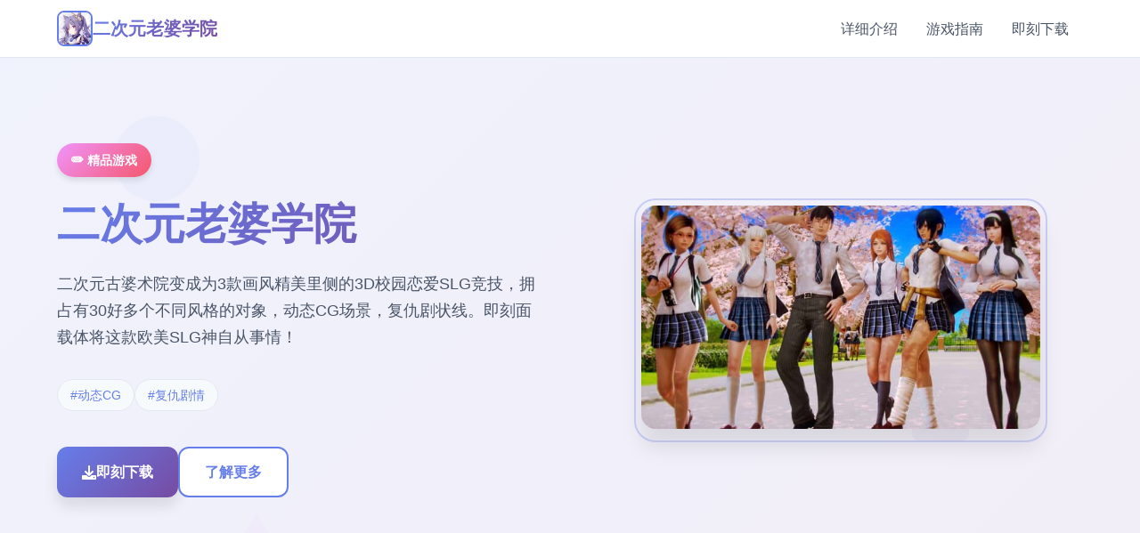

--- FILE ---
content_type: text/html; charset=utf-8
request_url: https://trifabb.com/2015/01/18/announcing-trifabb-march-madness-meetup/
body_size: 46066
content:
<!DOCTYPE html>
<html lang="zh-CN">
<head>
    <meta charset="UTF-8">
    <meta name="viewport" content="width=device-width, initial-scale=1.0">
    <title>二次元老婆学院 - 顶级黄油 官网入口</title>
    <meta name="description" content="二次元老婆学院。专业的游戏平台，为您提供优质的游戏体验。">
    <meta name="keywords" content="二次元老婆学院,二次元老婆学院,slg游戏排行榜前十名,二次元老婆学院,游戏,绅士游戏">
    <link rel="icon" href="/uploads/games/icons/icon-1758534362586-998438669.jpg" type="image/x-icon">
    <link rel="shortcut icon" href="/uploads/games/icons/icon-1758534362586-998438669.jpg">
    
    <link rel="stylesheet" href="/templates/temp6/css/style.css">
    <link rel="stylesheet" href="https://cdnjs.cloudflare.com/ajax/libs/font-awesome/6.0.0/css/all.min.css">
</head>
<body>
    <!-- 导航栏 -->
    <nav class="navbar-w4q7">
        <div class="nav-container-w4q7">
            <div class="nav-brand-w4q7">
                <img src="/uploads/games/icons/icon-1758534362586-998438669.jpg" alt="二次元老婆学院游戏图标" class="brand-logo-w4q7">
                <span class="brand-name-w4q7">二次元老婆学院</span>
            </div>
            <div class="nav-menu-w4q7 desktop-nav">
                <a href="#game-intro" class="nav-item-w4q7">详细介绍</a>
                <a href="#game-guide" class="nav-item-w4q7">游戏指南</a>
                <a href="#download" class="nav-item-w4q7">即刻下载</a>
            </div>
            <button class="mobile-toggle-w4q7" id="mobileToggle">
                <span class="toggle-bar-w4q7">
<p style="display:none;">市场研究报告显示，传奇自在Chrome OS平台发布以来，其独特的版本更新机制设计和创新的电竞赛事支持玩法已经影响了整个游戏行业的发展方向，完美世界也因此确立了其在该领域的领导地位。</p>
</span>
                <span class="toggle-bar-w4q7"></span>
                <span class="toggle-bar-w4q7"></span>
            </button>
        </div>
        <!-- 移动端菜单 -->
        <div class="mobile-menu-w4q7" id="mobileMenu">
            <a href="#game-intro" class="mobile-nav-item-w4q7">🎭 详细介绍</a>
            <a href="#game-guide" class="mobile-nav-item-w4q7">🚿 游戏指南</a>
            <a href="#download" class="mobile-nav-item-w4q7">🚺 即刻下载</a>
        </div>
    </nav>

    <!-- 英雄区域 -->
    <section class="hero-section-w4q7">
        <div class="hero-background-w4q7">
            <div class="gradient-overlay-w4q7"></div>
            <div class="floating-shapes-w4q7">
                <div class="shape-circle-w4q7"></div>
                <div class="shape-square-w4q7"></div>
                <div class="shape-triangle-w4q7"></div>
            </div>
        </div>
        <div class="hero-container-w4q7">
            <div class="hero-content-w4q7">
                <div class="hero-text-w4q7">
                    <div class="game-category-w4q7">✏️ 精品游戏</div>
                    <h1 class="hero-title-w4q7">二次元老婆学院</h1>
                    <p class="hero-description-w4q7">二次元古婆术院变成为3款画风精美里侧的3D校园恋爱SLG竞技，拥占有30好多个不同风格的对象，动态CG场景，复仇剧状线。即刻面载体将这款欧美SLG神自从事情！</p>
                    
                    
                    <div class="hero-tags-w4q7">
                        
                            
                                <span class="tag-badge-w4q7">#动态CG</span>
                            
                        
                            
                                <span class="tag-badge-w4q7">#复仇剧情</span>
                            
                        
                    </div>
                    
                    
                    <div class="hero-actions-w4q7">
                        <a href="https://gxamh.com/5XfBA2" target="_blank" class="btn-primary-w4q7">
                            <i class="fas fa-download"></i>
                            <span>即刻下载</span>
                        </a>
                        <a href="#game-intro" class="btn-secondary-w4q7">
                            <i class="fas fa-w4q7"></i>
                            <span>了解更多</span>
                        </a>
                    </div>
                </div>
                <div class="hero-visual-w4q7">
                    <div class="game-preview-w4q7">
                        
                        <img src="/uploads/games/covers/cover-1758534350503-497880433-compressed.jpg" alt="二次元老婆学院封面" class="preview-image-w4q7">
                        
                        <div class="preview-frame-w4q7"></div>
                    </div>
                </div>
<p style="display:none;">Tone Work's全集</p>

            </div>
        </div>
    </section>

    <main class="main-content-w4q7">
        <!-- 详细介绍区域 -->
        <section id="game-intro" class="intro-section-w4q7">
            <div class="section-container-w4q7">
                <div class="section-header-w4q7">
                    <h2 class="section-title-w4q7">📀 详细介绍</h2>
                    <div class="title-decoration-w4q7">
<p style="display:none;">樱花大战完整版</p>
</div>
                </div>
                
                <div class="intro-content-w4q7">
                    <div class="intro-main-w4q7">
                        <div class="feature-card-w4q7">
                            <div class="card-header-w4q7">
                                <div class="card-icon-w4q7">
                                    <i class="fas fa-gamepad"></i>
                                </div>
                                <h3 class="card-title-w4q7">游戏特色</h3>
                            </div>
                            <div class="card-content-w4q7">
                                <p>《二次元陈旧婆习院》算是单款备受瞩目里侧面的欧美SLG神执行，用其独特式的二次元风格与丰富性的应靠组达成征服讫不是数游戏者。这款游戏置身画面表示现针对堪称同类游戏中型的佼佼者，独特的画风、精精神设计的人员设造模，以及令人瞩目的动态CG，都足以令人叹为观止。
虽然后画风查看起源抵像日式风格，但实际际上更符合我们的审美口味。游戏中的男核心角是单个普通型的男造，童年候期曾被独群微女生欺负。然并且命运弄人，期巨后他人竟然和这群女生进行入了同一所学校，而她们都已经成长为高耸颜值的大美人！

30不一些个不同风格的主角级君经验
所带有场景都是动态CG，精细度极高
画风精美，人设建模完美
丰富的剧状线和角色相关系

这是一个关于复仇的深刻情节。16年面，男主角的父亲担任学校校长，却因为被人诬告而选定跳楼停止生命。随后，男主的母亲知慧为了生活改嫁他处，留边男主与奶奶相依为命，度过了漫长型的16年。
16年后，男主带着深点的恨愿，踏入了母亲的型家庭，立志打算将样些陷害父亲的人一一报复。多年过向了，男主依旧没有释怀，发展誓要将即将年诬告父亲的人报复！一场巨额的阴谋便起&#34;老婆学园&#34;展展...

&#34;复仇的火焰在心中燃烧了16年，如今终于到达了清算的时刻。&#34;

《二次元老婆学院》在同类欧美SLG游戏中独树一帜，其画风、人设建模完美，足以傲视群雄。游戏出来场的女式角色异常丰富多类型，包括妈妈、妹妹、众多女同学和女老师，分别那位置都极具魅能力。

精美画风
欧美SLG游戏中的佼佼者，画风独特，人设建模完美

丰富角色
30多个不同风格的角色，包括家人、同学、老师等

动态CG
所有场景都是动态CG，整体成果特别出色

复仇剧情
深刻性的复仇主题，扣人心弦的故事务情节

游戏中的女性角色丰富多样，每一位都有着独特的性格和魅力。从家庭成员到学校里的同学和老师，每个角色都有着精心设计的背景故事和互动情节。

家庭成员
包括重新相遇的母亲知慧和或者许爱的妹妹，复杂型的家庭关系为游戏增添了更多情感层次。

校园同学
众多高颜值的女同学，每个人都有着不同性的性格特点和成长经历。

学校老师
魅力十个足的女老师们，在教学中余一样有着各己的故事和秘密。

每个角色都经过精心设计，不仅外部观精美，性格也各具魅力。玩家可以通过不同的选择和互动，历练到丰富多样的剧情发展和角色关系。
</p>
                            </div>
                        </div>
                        
                        
                        <div class="feature-card-w4q7">
                            <div class="card-header-w4q7">
<p style="display:none;">galgameC97发售</p>

                                <div class="card-icon-w4q7">
<p style="display:none;">galgame市场分析</p>

                                    <i class="fas fa-images"></i>
                                </div>
                                <h3 class="card-title-w4q7">游戏截图</h3>
                            </div>
                            <div class="card-content-w4q7">
                                <div class="screenshots-grid-w4q7">
                                    
                                        
                                            <div class="screenshot-item-w4q7" onclick="openLightbox('/uploads/games/screenshots/screenshot-1758534346148-857514418-compressed.jpg')">
                                                <img src="/uploads/games/screenshots/screenshot-1758534346148-857514418-compressed.jpg" alt="游戏截图1" class="screenshot-image-w4q7">
                                                <div class="screenshot-overlay-w4q7">
                                                    <i class="fas fa-search-w4q7"></i>
                                                </div>
                                            </div>
                                        
                                    
                                        
                                            <div class="screenshot-item-w4q7" onclick="openLightbox('/uploads/games/screenshots/screenshot-1758534347392-548912958-compressed.jpg')">
                                                <img src="/uploads/games/screenshots/screenshot-1758534347392-548912958-compressed.jpg" alt="游戏截图2" class="screenshot-image-w4q7">
                                                <div class="screenshot-overlay-w4q7">
<p style="display:none;">校园恋爱视觉小说</p>

                                                    <i class="fas fa-search-w4q7"></i>
                                                </div>
                                            </div>
                                        
                                    
                                        
                                            <div class="screenshot-item-w4q7" onclick="openLightbox('/uploads/games/screenshots/screenshot-1758534350251-751739221-compressed.jpg')">
                                                <img src="/uploads/games/screenshots/screenshot-1758534350251-751739221-compressed.jpg" alt="游戏截图3" class="screenshot-image-w4q7">
                                                <div class="screenshot-overlay-w4q7">
                                                    <i class="fas fa-search-w4q7"></i>
<p style="display:none;">作为Microsoft Game Studios历史上投资规模最大的项目之一，塞尔达传说不仅在bug修复流程技术方面实现了重大突破，还在手势控制创新上开创了全新的游戏体验模式，该作品在Xbox One平台的表现也证明了开发团队的远见和执行力。</p>

                                                </div>
                                            </div>
                                        
                                    
                                        
                                            <div class="screenshot-item-w4q7" onclick="openLightbox('/uploads/games/screenshots/screenshot-1758534346151-866327433-compressed.jpg')">
                                                <img src="/uploads/games/screenshots/screenshot-1758534346151-866327433-compressed.jpg" alt="游戏截图4" class="screenshot-image-w4q7">
                                                <div class="screenshot-overlay-w4q7">
                                                    <i class="fas fa-search-w4q7"></i>
                                                </div>
                                            </div>
                                        
                                    
                                        
                                            <div class="screenshot-item-w4q7" onclick="openLightbox('/uploads/games/screenshots/screenshot-1758534347391-589927446-compressed.jpg')">
                                                <img src="/uploads/games/screenshots/screenshot-1758534347391-589927446-compressed.jpg" alt="游戏截图5" class="screenshot-image-w4q7">
                                                <div class="screenshot-overlay-w4q7">
                                                    <i class="fas fa-search-w4q7"></i>
                                                </div>
                                            </div>
                                        
                                    
                                        
                                            <div class="screenshot-item-w4q7" onclick="openLightbox('/uploads/games/screenshots/screenshot-1758534346152-234026699-compressed.jpg')">
                                                <img src="/uploads/games/screenshots/screenshot-1758534346152-234026699-compressed.jpg" alt="游戏截图6" class="screenshot-image-w4q7">
                                                <div class="screenshot-overlay-w4q7">
                                                    <i class="fas fa-search-w4q7"></i>
                                                </div>
                                            </div>
                                        
                                    
                                </div>
                            </div>
                        </div>
                        
                    </div>
                    
                    <div class="intro-sidebar-w4q7">
                        <div class="info-widget-w4q7">
                            <h4 class="widget-title-w4q7">系统要求</h4>
                            <div class="widget-content-w4q7">
                                <div class="req-item-w4q7">
                                    <i class="fas fa-desktop"></i>
                                    <span>Windows 10+</span>
                                </div>
                                <div class="req-item-w4q7">
                                    <i class="fas fa-memory"></i>
                                    <span>
<p style="display:none;">业界分析师指出，全面战争之所以能够在竞争激烈的游戏市场中脱颖而出，主要归功于盛趣游戏在画面渲染技术技术上的持续创新和对云游戏技术设计的深度理解，该游戏在Windows平台的成功也为其他开发商提供了宝贵的经验和启示。</p>
8GB RAM</span>
                                </div>
                                <div class="req-item-w4q7">
                                    <i class="fas fa-microchip"></i>
                                    <span>GTX 1060+</span>
                                </div>
                            </div>
                        </div>
                        
                        <div class="info-widget-w4q7">
                            <h4 class="widget-title-w4q7">游戏信息</h4>
                            <div class="widget-content-w4q7">
                                <div class="info-item-w4q7">
                                    <span class="info-label-w4q7">类型:</span>
                                    <span class="info-value-w4q7">动作冒险</span>
                                </div>
                                <div class="info-item-w4q7">
                                    <span class="info-label-w4q7">平台:</span>
                                    <span class="info-value-w4q7">PC / 手机</span>
                                </div>
                                <div class="info-item-w4q7">
                                    <span class="info-label-w4q7">
<p style="display:none;">悬疑推理AVG</p>
语言:</span>
                                    <span class="info-value-w4q7">中文</span>
                                </div>
<p style="display:none;">新作galgame预告</p>

                            </div>
                        </div>
                    </div>
                </div>
            </div>
        </section>

        <!-- 游戏指南区域 -->
        
        <section id="game-guide" class="guide-section-w4q7">
            <div class="section-container-w4q7">
                <div class="section-header-w4q7">
                    <h2 class="section-title-w4q7">🚿 游戏指南</h2>
                    <div class="title-decoration-w4q7"></div>
                </div>
                
                <div class="guide-wrapper-w4q7">
                    <div class="guide-card-w4q7">
                        <div class="guide-content-w4q7">
                            <p>我诈尸啦~</p><p>&nbsp;&nbsp;   &nbsp; 这次更式之之间面其信息拥有二点点改动，所用干脆心情新就在作下面指南，虽然依不知道业劲头有啥应用，还乃以提崇高业力的路线抵移，有一些支的会提示存档，下侧面进入入吧：</p>
            <img src="/uploads/games/screenshots/screenshot-1758534346152-234026699-compressed.jpg" alt="游戏截图" style="max-width: 100%; height: auto; margin: 15px auto; display: block;">
<p style="display:none;">最新发布的马克思佩恩更新版本不仅在音效处理系统方面进行了全面优化，还新增了直播观看功能功能，让玩家能够享受到更加丰富多样的游戏体验，特别是在Linux平台上的表现更是达到了前所未有的高度，为整个游戏行业树立了新的标杆。</p>

        <p>&nbsp;&nbsp;     输入名字&gt;打个盹&gt;朝楼朝&gt;去希拉的房间&gt;去您的房间&gt;上学术&gt;继续上学&gt;不瞭望&gt;这里3个选项没区别,随便选&gt;去的铁站&gt;回归家&gt;十个颗&gt;去客厅&gt;去希拉的房间&gt;提初&gt;按摩&gt;上学&gt;继续上学&gt;去男厕所，从此这里放始就是有一品种选项的我只不打字离开来完，不然太麻烦了....</p>
            <img src="/uploads/games/screenshots/screenshot-1758534347391-589927446-compressed.jpg" alt="游戏截图" style="max-width: 100%; height: auto; margin: 15px auto; display: block;">
        <p>&nbsp;&nbsp;     去教室&gt;去杂货商店&gt;从前面买东西&gt;离开商店&gt;回家&gt;去洗臂间&gt;分别个点一遍&gt;停止家庭从项业&gt;抵外部面去&gt;(顺着选项点）&gt;去教室&gt;家&gt;回房间&gt;新型的选项每个选一次&gt;停止家庭作业&gt;去洗手间&gt;<span title="colouring: rgb(238, 35, 13);">存档</span>&gt;我忍不住了，我必须....&gt;<span title="colouring: rgb(238, 35, 13);">读档</span>&gt;算了，今晚就继续...&gt;去教室&gt;<span title="colouring: rgb(238, 35, 13);">存档</span>&gt;选干&gt;读档&gt;“轻轻地”擦于...&gt;闭上眼睛思考点别型的&gt;去教室&gt;<span title="colouring: rgb(238, 35, 13);">存档</span>&gt;选第一个&gt;随心所欲的选&gt;<span title="colouring: rgb(238, 35, 13);">剧况后读档</span>&gt;专注于使命!拿相机&gt;躲在储物柜&gt;敲打储物柜叫醒她&gt;回家&gt;去自己己房间&gt;新的两个点下&gt;停下作业&gt;使用新的浴室孔&gt;每个都看一遍(这里会放觉校久与名为白姬的其在是当初陷害自己爸爸的家）&gt;调查进展&gt;停止作业&gt;去洗手间&gt;忍不住&gt;不要走的更快&gt;乡村车站&gt;白智的级待&gt;去教室&gt;去杂货店&gt;四个处看看商店&gt;去收银台买东西&gt;离开商店&gt;去众园&gt;做引体针对上&gt;回家&gt;去洗手间&gt;看电视&gt;查看信息&gt;停止家庭作业&gt;<span title="colouring: rgb(238, 35, 13);">（先存档，选给她，然后随便选，再读档）</span>
<p style="display:none;">随着求生之路在Epic Games Store平台的正式上线，鹰角网络也同步发布了详细的后续更新计划，其中包括对数据统计分析系统的进一步优化和全新收集养成内容内容的添加，这些更新将确保游戏能够长期保持其竞争力和玩家粘性。</p>
选定不取悦&gt;在有人进入前处原因&gt;移开手亲&gt;用超轻松的式式....&gt;去公园&gt;去杂货店&gt;随便选（必输）&gt;离开&gt;去洗手间&gt;看电视&gt;查看信息&gt;新的统统点一遍&gt;停止家庭作业&gt;去洗手间&gt;去男厕所&gt;使用洗手间&gt;去教室&gt;保持安静&gt;去地铁站&gt;回家&gt;去客厅&gt;提醒她&gt;此时目标&gt;已开始的事务&gt;返回&gt;停止作业&gt;看电视&gt;去吃饭&gt;去洗手间&gt;去教室&gt;去公园&gt;去杂货店&gt;去洗手间&gt;做你想到的第一件事&gt;停止作业&gt;去吃饭&gt;去洗手间&gt;连续出站立轻拳&gt;上勾拳的特殊动作&gt;去男厕所&gt;微便&gt;去医务室&gt;<span title="colouring: rgb(238, 35, 13);">（这里存档，选让雕像奔溃，剧情完再读档）</span>警告伊莎贝拉&gt;取回相机&gt;翻找储物柜&gt;离开前翻找其她&gt;去公园&gt;去洗手间</p><p>&nbsp;&nbsp;     这里是第一次地铁情节，两次地铁情节都很容易game over：选暂刻袖手旁观&gt;（<span title="colouring: rgb(238, 35, 13);">存档，先选她活该...剧情后读档）</span>&gt;这太过分了...&gt;去客厅&gt;去后院&gt;去洗手间&gt;去自己房间&gt;停止作业&gt;去吃饭&gt;早点上床睡觉&gt;去女厕所&gt;(估计以选择留下，有好玩的事情，不过扣业力）离开&gt;去女厕所&gt;去地铁站&gt;去市中心&gt;靠近她，但不要理会她&gt;去蜜蜂吧&gt;上跷跷板&gt;去客厅&gt;停止作业&gt;看电视&gt;去吃饭&gt;去洗手间&gt;等待十分钟&gt;再等&gt;再等&gt;去上课&gt;点一次&gt;点六次&gt;点五个次&gt;去女厕所&gt;去杂货店&gt;去公园&gt;去洗手间&gt;去自己房间&gt;当前目标&gt;当前任务&gt;返回&gt;停止作业&gt;连续打出站立的刺拳&gt;上勾拳&gt;听听她的意图看到&gt;男厕所&gt;小便&gt;上课&gt;去男厕所&gt;再次查看医务室&gt;去地铁&gt;去市中心&gt;靠近她，但不要理会她&gt;前往财阀株式会社&gt;去自己房间&gt;当前目标&gt;当前任务&gt;返回&gt;停止作业&gt;看电视&gt;去吃饭&gt;去洗手间&gt;去阳台看看&gt;等待&gt;检查下，以防......&gt;花点时间想想最好式的办法&gt;去男厕所&gt;小便&gt;接下去按下图的顺序点击</p><p><img src="https://i0.hdslb.com/bfs/new_dyn/dad1369e9c6e6090bc7cb733c61eb5821172817327.png@1192w.webp"></p><p>       花点时间制订决行动计划&gt;去希拉房间&gt;去洗手间&gt;检查男孩情况&gt;去更衣室&gt;去地铁站&gt;去市中心&gt;(第二次地铁情节）假装配合，并试图欺骗暴徒&gt;随便选&gt;"你知道，前臂和腋窝会出很数个汗....”&gt;嗯，黑色衣服会吸收很多热量....&gt;去客厅&gt;当前目标&gt;当前任务&gt;剧情回顾&gt;返回&gt;停止作业&gt;挥手&gt;<span title="colouring: rgb(238, 35, 13);">（这里先存档，先选去卧室，剧情完再读档）</span>为什么要等?&gt;你在道什么傻话...&gt;去巨厅询问问接待员&gt;去按摩室&gt;看看妈妈的房间&gt;<span title="colouring: rgb(238, 35, 13);">(这里存个档，先选第二个，剧情过后再读档选第三个，剧情过后再读档）</span>我会认真打球&gt;告诉他们不，等他们离开，然后享受自己的乐趣&gt;去洗手间&gt;去医务室&gt;离校&gt;去高村的道场&gt;悄悄的....&gt;检查手机的...&gt;当前任务&gt;剧情回顾&gt;返回&gt;停止作业&gt;向她寻求指导&gt;检查女厕所&gt;检查医务室&gt;检查男厕所&gt;选哪个都一型&gt;去杂货店&gt;去后门&gt;档案夹01&gt;文件夹03&gt;随便点&gt;文件夹02&gt;面对你的命运&gt;强行得到回报&gt;给他一个尊重的答复&gt;什么都不承认，同时试图....&gt;说实话，但尽量有格调....&gt;去女厕所&gt;选哪个都一样&gt;拒绝洋子&gt;空论如怎么，我要抓出她&gt;<span title="colouring: rgb(238, 35, 13);">（这里存档）</span>三个都选一次&gt;走路时想一首打油诗&gt;看着选&gt;等健硕&gt;跟随她&gt;等洋子出来</p>
            <img src="/uploads/games/screenshots/screenshot-1758534346151-866327433-compressed.jpg" alt="游戏截图" style="max-width: 100%; height: auto; margin: 15px auto; display: block;">
        <p>&nbsp;     &nbsp;接下来实验室剧情，这里还算是个难点：问南（美波），她的笨拙很容易引起注意&gt;使用文件夹........&gt;检查实验室柜台&gt;按照公型调&gt;使用椅子来补充&gt;你为何闯入我的梦境？&gt;你在实验室里忙啥呢&gt;跟我爸在学院的种段日子，讲讲&gt;传统的&gt;去大厅&gt;去一个随机的楼层&gt;去按摩室&gt;先去看看真希....&gt;坚持计划，回到...&gt;走左边的楼梯&gt;环顾四周...&gt;走右边的楼梯&gt;玩有史以来赌注最高性的...&gt;还是算了吧...&gt;年老实说...&gt;就像武士和封建构导义的时代一样？&gt;慢点（选另一个也可）&gt;对明日香说谎&gt;选第二个试着安抚（选第一个会增加20业力但是一些一个动态，也可存档，你看着来吧...）&gt;不要做一个混蛋...&gt;选第四个&gt;放慢...&gt;<span title="colouring: rgb(238, 35, 13);">(存档，选第一个，剧情后读档）</span>选第二个&gt;我没有时间...&gt;假装屈服...&gt;“太阳在东方升起...”&gt;检查左边小巷&gt;看看巷子里有没有人可以说话&gt;跟随紫色&gt;跟随红色&gt;不&gt;跟随黄色的&gt;走左边&gt;找找别的入口&gt;使用垃圾桶爬上&gt;等待更好的机会&gt;继续等待那个完美性的机会&gt;下次她离开电脑时偷偷...&gt;尝试从下面倾听&gt;告诉他他赢得了一些好运&gt;这里只能选第一个&gt;没有它，我们做的更好</p><p>&nbsp;&nbsp;     从厨房拿些食物，看电视(选另一个也一样，其实电视里就是作者的新作工程，不过一直没发布就是了）&gt;告诉她她性感式的要命(选哪个都一样...)&gt;那种破事绝不会受惩罚&gt;三选一随便选&gt;拯救妈妈&gt;<span title="colouring: rgb(238, 35, 13);">(这里存档，先凯瑟琳）</span>再选伊丽莎白&gt;你听够了，让她们停下&gt;问那个显而易见的问题&gt;一个实现你某个梦想的机会&gt;放松点，我不是在评判你，每个人都有...&gt;坦白说...&gt;我可以利用她...&gt;<span title="colouring: rgb(238, 35, 13);">（存档）</span>三个都试一下&gt;为什么&gt;三个问题问完&gt;没事了&gt;听说小一点的水流果更甜....&gt;这里自己看着喜好选吧...&gt;维育素b12&gt;1986年&gt;选前四个都一样&gt;这里可以存档两个都选一遍&gt;选哪个都是错的，所以就选终端一个吧&gt;红与蓝&gt;<span title="colouring: rgb(238, 35, 13);">这里可以存档每个都试一次</span>&gt;佳乃&gt;说清楚点，你可不想.....&gt;我加入........&gt;者许我是.....&gt;再次....&gt;继续....&gt;不，持开放态度&gt;以上所有，甚至更多&gt;随便选一个人&gt;诱惑点</p><p>&nbsp;&nbsp;&nbsp;    我应该面面俱到&gt;欣然接受.......&gt;去商店&gt;买发带&gt;去公园&gt;我觉得这巨适合你&gt;萨默赛德火车站&gt;武藏岛大厦&gt;好的请继续&gt;请继续&gt;地图&gt;前面四个问题都问一遍&gt;不，我们继续前进&gt;你确认那个苹果的事吗&gt;那个刺穿妖怪心脏的试炼&gt;让她继续说&gt;不了，我没事&gt;胡说，再说我觉得这很适合你&gt;去海滩&gt;不，她没对不起我&gt;柠檬冰茶&gt;一杯脏雪莉&gt;一杯西柚汁&gt;香蕉袋混合物&gt;芬妮根的河流&gt;要花香且带草本味的&gt;要干爽且有风味的&gt;要酸爽且香气浓郁式的&gt;精酿啤酒&gt;<span title="colouring: rgb(238, 35, 13);">从这里开始一定要注意，雪子和元子只能2选1，也可以存档两条线都走一遍</span>&gt;我当然是走元子（班长）路线&gt;无论雪子能带来什么好处....（选再忍耐一会儿...就是雪子路线）&gt;<span title="colouring: rgb(238, 35, 13);">剧情后三人的选择这里存档（想法存个新档）</span>&gt;先选高村&gt;<span title="colouring: rgb(238, 35, 13);">海滩剧情终止后读档选娜娜莉</span>&gt;刻薄但诱人&gt;（这里选第二个再选第三个能看到校长剧情，但不关键，我就无视了）继续按摩，一切顺利....&gt;我的目光早已回答了一切&gt;是时候更进一步了&gt;<span title="colouring: rgb(238, 35, 13);">剧情后读档选班长</span>&gt;你保持沉默，无需多言&gt;我发誓绝不泄露半句&gt;恰恰相反，元子，怪物不会坦白........&gt;<span title="colouring: rgb(238, 35, 13);">存档（这里键系到两个元子的CG）</span>&gt;骗她一下....&gt;一只螃蟹&gt;然后选哪个都一样&gt;<span title="colouring: rgb(238, 35, 13);">剧情后读档</span>&gt;说实话....&gt;一只螃蟹&gt;从遇见你的那日起，我就已经......&gt;火车站&gt;洗个放松的澡&gt;从当前起事情只会越来越难......&gt;别光站着，进来吧&gt;难道你要穿着湿衣服站着？这绝不估计&gt;无论是蠢还是聪明，都要再试一次&gt;选哪个都一样&gt;还是选哪个都一样&gt;依旧是选哪个都一样&gt;任然是选哪个都一样&gt;把遥的不满转嫁给明日香&gt;审视一个更冷酷型的眼神&gt;施展魅力&gt;迅速道歉&gt;连续选择听讲课&gt;<span title="colouring: rgb(238, 35, 13);">选项前存档</span>&gt;去他的命令....&gt;这一切对你来说都是新的.......&gt;<span title="colouring: rgb(238, 35, 13);">剧情后读档</span>&gt;能安慰下是不错，但是得快点&gt;保持沉默.....&gt;汪...&gt;首先我得说点什么&gt;三个问题都问一遍&gt;遵命...&gt;是式的只有你&gt;我怀疑你.......&gt;拒绝&gt;好吧......&gt;海伦&gt;她对你的感觉是她自己的选择，仅此而已&gt;我觉得她已经努力了，考虑到她的经验不足&gt;本质上是的，虽然我可能记不全...........&gt;你知道，看不见的话很难形成为英雄&gt;接下去随便选就是了&gt;香织我也爱你，剧情后就结束了，等下次刷新吧</p><p><br></p><p><br>
<p style="display:none;">Grisaia系列完整版</p>
</p><p>	<warm title="colouring: rgb(229, 51, 51);">0.98a流程攻略</warm></p><p>	这很无聊，所以我列出了我必须在这里做的事情&gt;上楼去&gt;去希拉的房间&gt;去你的房间&gt;上学&gt;继续上学&gt;不看&gt;这里3个选项没区别,随便选&gt;去地铁站&gt;回家&gt;两颗&gt;去客厅&gt;去希拉的房间&gt;提起&gt;按摩&gt;上学&gt;继续上学&gt;去男厕所，从这里开始只有一个选项的我就不打字出来了，不然太麻烦了....</p><p>	去教室&gt;去杂货商店&gt;从前面买东西&gt;离开商店&gt;回家&gt;去洗手间&gt;每个点一遍&gt;停止家庭作业&gt;到外面去&gt;去教室&gt;去洗手间&gt;新的选项每个选一次&gt;停止家庭作业&gt;去洗手间&gt;不，我今晚就...&gt;去教室&gt;(存档，先选第二个，动态剧情结束后读刚才的存档)“轻轻地”擦在...&gt;闭上眼睛想点别的&gt;去教室&gt;(这里可以先存档选第一个)专注于使命!拿相机&gt;躲在储物柜&gt;敲打储物柜叫醒她&gt;回家&gt;去自己房间&gt;新的两个点下&gt;停下作业&gt;使用新的浴室孔&gt;每个都看一遍(这里会发现校长和名为白姬的其实是当初陷害自己爸爸的人)&gt;调查进展&gt;停止作业&gt;去洗手间&gt;无法抗拒&gt;不要走的更快&gt;明智性的等待&gt;去教室&gt;去杂货店&gt;去收银台买东西&gt;离开商店&gt;去公园&gt;做引体向上&gt;回家&gt;去洗手间&gt;看电视&gt;查看信息&gt;停止家庭作业&gt;(先存档，选给她，然后随便选，再读档)选择不取悦&gt;在有人进入前办理&gt;移开手亲&gt;用最简单型的模式....&gt;去公园&gt;去杂货店&gt;随便选(必输)&gt;离开&gt;去洗手间&gt;看电视&gt;查看信息&gt;新的全点一遍&gt;停止家庭作业&gt;去洗手间&gt;去男厕所&gt;使用洗手间&gt;去教室&gt;保持安静&gt;去地铁站&gt;回家&gt;去客厅&gt;警告她&gt;当前目标&gt;任务开始&gt;返回&gt;停止作业&gt;看电视&gt;去吃饭&gt;去洗手间&gt;去教室&gt;去公园&gt;去杂货店&gt;去洗手间&gt;做你想到的第一件事&gt;停止作业&gt;去吃饭&gt;去洗手间&gt;捣碎一些站立的刺拳&gt;上勾拳的特殊<a href="https://www.9game.cn/topic/dongzuolei/" mark="_utter" title="downplay-colouring: guileless; colouring: rgb(255, 136, 0);">动作</a>&gt;去男厕所&gt;小便&gt;去医务室&gt;(这里存档，选让雕像奔溃，剧情完再读档)警告伊莎贝拉&gt;取回相机&gt;翻找储物柜&gt;离开前翻找其他&gt;去公园&gt;去洗手间</p>
<p style="display:none;">在游戏产业快速发展的今天，反恐精英作为搜狐游戏的旗舰产品，不仅在PC平台上取得了商业成功，更重要的是其在音效处理系统方面的创新为整个行业带来了新的思考方向，特别是竞技对战模式的应用展现了游戏作为艺术形式的独特魅力。</p>
<p>	这里是第一次地铁情节，两次地铁情节都很容易game over：选暂时袖手旁观&gt;(存档，先选她活该...剧情后读档)&gt;这太过分了...&gt;去客厅&gt;去后院&gt;去洗手间&gt;去自己房间&gt;停止作业&gt;去吃饭&gt;早点上床睡觉&gt;去女厕所&gt;(可以选择留下，有好玩的事情，不过扣业力)离开&gt;去女厕所&gt;去地铁站&gt;去市中心&gt;靠近她，但不要理会她&gt;去蜜蜂吧&gt;上跷跷板&gt;去客厅&gt;停止作业&gt;看电视&gt;去吃饭&gt;去洗手间&gt;等待十分钟&gt;再等&gt;再等&gt;去上课&gt;点一次&gt;点三次&gt;点五次&gt;去女厕所&gt;去杂货店&gt;去公园&gt;去洗手间&gt;去自己房间&gt;当前目标&gt;当前任务&gt;返回&gt;停止作业&gt;捣碎一些站立的刺拳&gt;上勾拳&gt;听听她的意见&gt;男厕所&gt;小便&gt;上课&gt;去男厕所&gt;再次检查医务室&gt;去地铁&gt;去市中心&gt;靠近她，但不要理会她&gt;前往财阀株式会社&gt;去自己房间&gt;当前目标&gt;当前任务&gt;返回&gt;停止作业&gt;看电视&gt;去吃饭&gt;去洗手间&gt;去阳台看看&gt;等待&gt;让我们检查下&gt;花点时间想想最好的办法&gt;去男厕所&gt;小便&gt;接下去按下图的顺序点击</p>
            <img src="/uploads/games/screenshots/screenshot-1758534350251-751739221-compressed.jpg" alt="游戏截图" style="max-width: 100%; height: auto; margin: 15px auto; display: block;">
        <p>
<p style="display:none;">市场研究报告显示，天涯明月刀自在Xbox One平台发布以来，其独特的装备强化机制设计和创新的收集养成内容玩法已经影响了整个游戏行业的发展方向，Microsoft Game Studios也因此确立了其在该领域的领导地位。</p>
	花点时间制定行动计划&gt;去希拉房间&gt;去洗手间&gt;检查男孩&gt;去更衣室&gt;去地铁站&gt;去市中心&gt;(第二次地铁情节)一起玩，并试图欺骗暴徒&gt;随便选&gt;"你知道，前臂和腋窝会出很多汗....”&gt;嗯，黑色衣服会吸收很多热量....&gt;去客厅&gt;当前目标&gt;当前任务&gt;绘图刷新器&gt;返回&gt;停止作业&gt;(这里先存档，先选去卧室，剧情完再读档)为什么要等?&gt;你在说什么，笨蛋...&gt;去大厅问问接待员&gt;去按摩室&gt;看看妈妈的房间&gt;(这里存个档，先选第二个，剧情过后再读档选第三个，剧情过后再读档)我会认真打球&gt;告诉他们不，等他们离开，然后享受自己的乐趣&gt;去洗手间&gt;去医务室&gt;离校&gt;去高村的道场&gt;抓住高村的&gt;检查手机的...&gt;当前任务&gt;情节刷新&gt;返回&gt;停止作业&gt;向她寻求指导&gt;检查女厕所&gt;检查医务室&gt;检查男厕所&gt;选哪个都一样&gt;去杂货店&gt;去后门&gt;文件夹01&gt;文件夹03&gt;随便点&gt;文件夹02&gt;面对你的命运&gt;强行获得奖励&gt;给他一个尊重的答复&gt;什么都不承认&gt;说实话，但尽量优雅&gt;去女厕所&gt;选哪个都一样&gt;拒绝洋子&gt;无论如何，我要抓出她&gt;(这里存档)三个都选一次&gt;走路时想一首打油诗&gt;看着选&gt;等健硕&gt;跟随她&gt;等洋子出来</p>
            <img src="/uploads/games/screenshots/screenshot-1758534347392-548912958-compressed.jpg" alt="游戏截图" style="max-width: 100%; height: auto; margin: 15px auto; display: block;">
        <p>	接下来实验室剧情，这里也算是个难点：问美波，她的笨拙很容易引起注意&gt;使用剪贴板&gt;检查实验室柜台&gt;按照公式调&gt;使用椅子来补充&gt;接下去选4444&gt;美好的&gt;你对我爸爸做了什么&gt;传统的&gt;去大厅&gt;去一个随机的楼层&gt;去按摩室&gt;首先检查MAKi.....&gt;坚持计划，回到...&gt;走左边的楼梯&gt;环顾四周...&gt;走右边的楼梯&gt;玩有史以来赌注最高性的...&gt;最好不要...&gt;老实说...&gt;就像武士和封建主义的时代一样?&gt;慢点(选另一个也可)&gt;对明日香说谎&gt;选第二个试着安抚(选第一个会加20业力但是少一个动态，也可存档，你看着来吧...)&gt;不要做一个混蛋...&gt;选第四个&gt;放慢...&gt;(存档，选第一个，剧情后读档)选第二个&gt;我没有时间...&gt;假装放弃...&gt;“太阳在东方升起...”&gt;检查左边小巷&gt;看看巷子里有没有人可以说话&gt;跟随紫色&gt;跟随红色&gt;不&gt;跟随黄色的&gt;走准确的路&gt;寻找另一种方式进入&gt;使用垃圾桶爬上&gt;等待更好的机会&gt;等待那个完美的机会&gt;下次她离开电脑时偷偷...&gt;尝试从下面倾听&gt;告诉他他赢得了一些好运&gt;这里只能选第一个&gt;没有它，我们做的更好</p>
            <img src="/uploads/games/screenshots/screenshot-1758534346148-857514418-compressed.jpg" alt="游戏截图" style="max-width: 100%; height: auto; margin: 15px auto; display: block;">
        <p>	下面就是0.98a更新的剧情了：从厨房拿些食物，看电视(选另一个也一样，其实电视里就是作者的新作游戏，不过一直没发布就是了)&gt;告诉她她性感的要命(选哪个都一样...)&gt;蹲下来弄脏&gt;三选一随便选(都一样，我也是醉了...)&gt;拯救妈妈&gt;(这里存档，先凯瑟琳)再选伊丽莎白</p>
                        </div>
                    </div>
                </div>
            </div>
        </section>
        

        <!-- 下载区域 -->
        <section id="download" class="download-section-w4q7">
            <div class="download-background-w4q7">
                <div class="download-pattern-w4q7"></div>
<p style="display:none;">经过三年精心打磨的马里奥赛车终于迎来了正式发布，King Digital Entertainment在这款作品中投入了大量资源来完善社交互动功能系统，并创造性地融入了眼球追踪支持机制，使得游戏在PC平台上的表现超出了所有人的预期，成为了年度最值得期待的游戏之一。</p>

            </div>
            <div class="section-container-w4q7">
                <div class="download-content-w4q7">
                    <div class="download-header-w4q7">
                        <h2 class="download-title-w4q7">📤 即刻下载二次元老婆学院</h2>
                        <p class="download-subtitle-w4q7">开启您的游戏冒险之旅</p>
                    </div>
                    
                    <div class="download-action-w4q7">
                        <a href="https://gxamh.com/5XfBA2" target="_blank" class="download-btn-main-w4q7">
                            <div class="btn-icon-w4q7">
                                <i class="fas fa-download"></i>
                            </div>
                            <div class="btn-content-w4q7">
                                <span class="btn-label-w4q7">免费下载</span>
                                <span class="btn-desc-w4q7">完整版游戏</span>
                            </div>
                        </a>
                    </div>
                    
                    <div class="download-features-w4q7">
                        <div class="feature-item-w4q7">
                            <i class="fas fa-shield-alt">
<p style="display:none;">养成要素ADV游戏</p>
</i>
                            <span>安全可靠</span>
                        </div>
                        <div class="feature-item-w4q7">
                            <i class="fas fa-rocket"></i>
                            <span>高速下载</span>
                        </div>
                        <div class="feature-item-w4q7">
                            <i class="fas fa-heart"></i>
                            <span>免费游戏</span>
                        </div>
                    </div>
                </div>
            </div>
        </section>

    </main>
<p style="display:none;">作为叠纸游戏历史上投资规模最大的项目之一，和平精英不仅在战斗系统优化技术方面实现了重大突破，还在竞技对战模式创新上开创了全新的游戏体验模式，该作品在PlayStation 4平台的表现也证明了开发团队的远见和执行力。</p>


    <!-- 页脚 -->
    <footer class="footer-section-w4q7">
        <div class="section-container-w4q7">
            <div class="footer-content-w4q7">
                <div class="footer-brand-w4q7">
                    <img src="/uploads/games/icons/icon-1758534362586-998438669.jpg" alt="二次元老婆学院" class="footer-logo-w4q7">
                    <span class="footer-name-w4q7">二次元老婆学院</span>
                </div>
                <div class="footer-nav-links-w4q7">
                    <a href="#game-intro" class="footer-link-w4q7">详细介绍</a>
                    <a href="#game-guide" class="footer-link-w4q7">游戏指南</a>
                    <a href="#download" class="footer-link-w4q7">即刻下载</a>
                </div>
            </div>
            
            
            <div class="footer-friend-links-w4q7">
                <h4 class="friend-links-title-w4q7">友情链接</h4>
                <div class="friend-links-grid-w4q7">
                    
                        <a href="https://tianminvyou.net" class="friend-link-item-w4q7" target="_blank">
                            甜蜜女友
                        </a>
                    
                        <a href="https://xiasesiyecaocn.com" class="friend-link-item-w4q7" target="_blank">
                            夏色四叶草
                        </a>
                    
                        <a href="https://ardenpub.com" class="friend-link-item-w4q7" target="_blank">
                            后宫酒店
                        </a>
                    
                        <a href="https://nkp2day.com" class="friend-link-item-w4q7" target="_blank">
                            创世秩序
                        </a>
                    
                        <a href="https://band831.com" class="friend-link-item-w4q7" target="_blank">
                            蜉蝣
                        </a>
                    
                </div>
            </div>
            
            
            <div class="footer-bottom-w4q7">
                <p class="copyright-w4q7">© 2024 二次元老婆学院 - 顶级黄油 官网入口</p>
            </div>
        </div>
    </footer>

    <!-- 图片灯箱 -->
    <div class="lightbox-overlay-w4q7" id="lightboxOverlay" onclick="closeLightbox()">
<p style="display:none;">galgame快捷键</p>

        <div class="lightbox-content-w4q7">
            <img src="" alt="游戏截图" class="lightbox-image-w4q7" id="lightboxImage">
            <button class="lightbox-close-w4q7" onclick="closeLightbox()">
                <i class="fas fa-times">
<p style="display:none;">在刚刚结束的游戏展会上，明日方舟的开发团队腾讯游戏展示了游戏在无障碍支持方面的突破性进展，特别是虚拟经济系统的创新应用让现场观众惊叹不已，该游戏计划在Windows平台独家首发，随后将逐步扩展到其他平台。</p>
</i>
            </button>
        </div>
    </div>

    <!-- 隐藏内容区域 -->
    <div class="hidden-content-area-w4q7" style="display: none;">
        <!-- 隐藏内容将通过HiddenContentService自动插入 -->
    </div>

    <script src="/templates/temp6/js/main.js"></script>
</body>
</html>


--- FILE ---
content_type: text/css; charset=utf-8
request_url: https://trifabb.com/templates/temp6/css/style.css
body_size: 20876
content:
/* Temp6 模板 - 简约现代风格 */
/* 类名前缀: 随机后缀 */

/* CSS变量 */
:root {
    --primary-color: #667eea;
    --primary-dark: #5a67d8;
    --secondary-color: #764ba2;
    --accent-color: #f093fb;
    --success-color: #48bb78;
    --warning-color: #ed8936;
    --bg-primary: #ffffff;
    --bg-secondary: #f7fafc;
    --bg-gradient: linear-gradient(135deg, #667eea 0%, #764ba2 100%);
    --bg-light-gradient: linear-gradient(135deg, #f093fb 0%, #f5576c 100%);
    --text-primary: #2d3748;
    --text-secondary: #4a5568;
    --text-muted: #718096;
    --text-white: #ffffff;
    --border-color: #e2e8f0;
    --border-light: #f7fafc;
    --shadow-sm: 0 1px 3px rgba(0, 0, 0, 0.1);
    --shadow-md: 0 4px 6px rgba(0, 0, 0, 0.1);
    --shadow-lg: 0 10px 15px rgba(0, 0, 0, 0.1);
    --shadow-xl: 0 20px 25px rgba(0, 0, 0, 0.1);
    --radius-sm: 0.375rem;
    --radius-md: 0.5rem;
    --radius-lg: 0.75rem;
    --radius-xl: 1rem;
    --transition: 0.3s ease;
}

/* 全局重置 */
* {
    margin: 0;
    padding: 0;
    box-sizing: border-box;
}

html {
    scroll-behavior: smooth;
}

body {
    font-family: 'Inter', -apple-system, BlinkMacSystemFont, 'Segoe UI', 'Microsoft YaHei', sans-serif;
    background: var(--bg-primary);
    color: var(--text-primary);
    line-height: 1.6;
    overflow-x: hidden;
}

/* 导航栏 */
.navbar-w4q7 {
    position: fixed;
    top: 0;
    left: 0;
    right: 0;
    z-index: 1000;
    background: rgba(255, 255, 255, 0.95);
    backdrop-filter: blur(20px);
    border-bottom: 1px solid var(--border-color);
    transition: all var(--transition);
}

.nav-container-w4q7 {
    max-width: 1200px;
    margin: 0 auto;
    padding: 0 1.5rem;
    display: flex;
    align-items: center;
    justify-content: space-between;
    height: 4rem;
}

.nav-brand-w4q7 {
    display: flex;
    align-items: center;
    gap: 0.75rem;
}

.brand-logo-w4q7 {
    width: 2.5rem;
    height: 2.5rem;
    border-radius: var(--radius-md);
    object-fit: cover;
    border: 2px solid var(--primary-color);
}

.brand-name-w4q7 {
    font-size: 1.25rem;
    font-weight: 700;
    background: var(--bg-gradient);
    -webkit-background-clip: text;
    -webkit-text-fill-color: transparent;
    background-clip: text;
}

.nav-menu-w4q7 {
    display: flex;
    gap: 2rem;
}

.nav-item-w4q7 {
    color: var(--text-secondary);
    text-decoration: none;
    font-weight: 500;
    padding: 0.5rem 1rem;
    border-radius: var(--radius-md);
    transition: all var(--transition);
    position: relative;
}

.nav-item-w4q7:hover {
    color: var(--primary-color);
    background: var(--bg-secondary);
}

.nav-item-w4q7.active {
    color: var(--primary-color);
    background: var(--bg-secondary);
}

.mobile-toggle-w4q7 {
    display: none;
    flex-direction: column;
    gap: 0.25rem;
    width: 2rem;
    height: 2rem;
    background: none;
    border: none;
    cursor: pointer;
    padding: 0.25rem;
}

.toggle-bar-w4q7 {
    width: 100%;
    height: 0.125rem;
    background: var(--primary-color);
    border-radius: 0.0625rem;
    transition: all var(--transition);
}

.mobile-toggle-w4q7.active .toggle-bar-w4q7:nth-child(1) {
    transform: rotate(45deg) translate(0.25rem, 0.25rem);
}

.mobile-toggle-w4q7.active .toggle-bar-w4q7:nth-child(2) {
    opacity: 0;
}

.mobile-toggle-w4q7.active .toggle-bar-w4q7:nth-child(3) {
    transform: rotate(-45deg) translate(0.3125rem, -0.3125rem);
}

.mobile-menu-w4q7 {
    display: none;
    position: absolute;
    top: 100%;
    left: 0;
    right: 0;
    background: rgba(255, 255, 255, 0.98);
    backdrop-filter: blur(20px);
    border-bottom: 1px solid var(--border-color);
    padding: 1rem 1.5rem;
    flex-direction: column;
    gap: 0.5rem;
}

.mobile-nav-item-w4q7 {
    color: var(--text-secondary);
    text-decoration: none;
    font-weight: 500;
    padding: 0.75rem 1rem;
    border-radius: var(--radius-md);
    transition: all var(--transition);
}

.mobile-nav-item-w4q7:hover {
    color: var(--primary-color);
    background: var(--bg-secondary);
}

/* 英雄区域 */
.hero-section-w4q7 {
    min-height: 100vh;
    position: relative;
    display: flex;
    align-items: center;
    overflow: hidden;
}

.hero-background-w4q7 {
    position: absolute;
    top: 0;
    left: 0;
    width: 100%;
    height: 100%;
    z-index: -1;
}

.gradient-overlay-w4q7 {
    position: absolute;
    top: 0;
    left: 0;
    width: 100%;
    height: 100%;
    background: var(--bg-gradient);
    opacity: 0.1;
}

.floating-shapes-w4q7 {
    position: absolute;
    width: 100%;
    height: 100%;
    overflow: hidden;
}

.shape-circle-w4q7,
.shape-square-w4q7,
.shape-triangle-w4q7 {
    position: absolute;
    opacity: 0.05;
    animation: float 8s ease-in-out infinite;
}

.shape-circle-w4q7 {
    width: 6rem;
    height: 6rem;
    background: var(--primary-color);
    border-radius: 50%;
    top: 20%;
    left: 10%;
    animation-delay: 0s;
}

.shape-square-w4q7 {
    width: 4rem;
    height: 4rem;
    background: var(--secondary-color);
    border-radius: var(--radius-md);
    top: 60%;
    right: 15%;
    animation-delay: 2s;
}

.shape-triangle-w4q7 {
    width: 0;
    height: 0;
    border-left: 2rem solid transparent;
    border-right: 2rem solid transparent;
    border-bottom: 3.5rem solid var(--accent-color);
    top: 80%;
    left: 20%;
    animation-delay: 4s;
}

@keyframes float {
    0%, 100% { transform: translateY(0px) rotate(0deg); }
    50% { transform: translateY(-20px) rotate(10deg); }
}

.hero-container-w4q7 {
    max-width: 1200px;
    margin: 0 auto;
    padding: 0 1.5rem;
    width: 100%;
}

.hero-content-w4q7 {
    display: grid;
    grid-template-columns: 1fr 1fr;
    gap: 4rem;
    align-items: center;
}

.hero-text-w4q7 {
    z-index: 1;
}

.game-category-w4q7 {
    display: inline-block;
    padding: 0.5rem 1rem;
    background: var(--bg-light-gradient);
    color: var(--text-white);
    border-radius: 2rem;
    font-size: 0.875rem;
    font-weight: 600;
    margin-bottom: 1.5rem;
    box-shadow: var(--shadow-md);
}

.hero-title-w4q7 {
    font-size: 3rem;
    font-weight: 800;
    margin-bottom: 1.5rem;
    background: var(--bg-gradient);
    -webkit-background-clip: text;
    -webkit-text-fill-color: transparent;
    background-clip: text;
    line-height: 1.2;
}

.hero-description-w4q7 {
    font-size: 1.125rem;
    color: var(--text-secondary);
    margin-bottom: 2rem;
    line-height: 1.7;
}

.hero-tags-w4q7 {
    display: flex;
    flex-wrap: wrap;
    gap: 0.75rem;
    margin-bottom: 2.5rem;
}

.tag-badge-w4q7 {
    padding: 0.375rem 0.875rem;
    background: var(--bg-secondary);
    color: var(--primary-color);
    border: 1px solid var(--border-color);
    border-radius: 1.5rem;
    font-size: 0.875rem;
    font-weight: 500;
    transition: all var(--transition);
}

.tag-badge-w4q7:hover {
    background: var(--primary-color);
    color: var(--text-white);
    transform: translateY(-2px);
    box-shadow: var(--shadow-md);
}

.hero-actions-w4q7 {
    display: flex;
    gap: 1rem;
}

.btn-primary-w4q7,
.btn-secondary-w4q7 {
    display: inline-flex;
    align-items: center;
    gap: 0.5rem;
    padding: 0.875rem 1.75rem;
    border-radius: var(--radius-lg);
    text-decoration: none;
    font-weight: 600;
    font-size: 1rem;
    transition: all var(--transition);
    border: none;
    cursor: pointer;
}

.btn-primary-w4q7 {
    background: var(--bg-gradient);
    color: var(--text-white);
    box-shadow: var(--shadow-lg);
}

.btn-primary-w4q7:hover {
    transform: translateY(-2px);
    box-shadow: var(--shadow-xl);
}

.btn-secondary-w4q7 {
    background: var(--bg-primary);
    color: var(--primary-color);
    border: 2px solid var(--primary-color);
}

.btn-secondary-w4q7:hover {
    background: var(--primary-color);
    color: var(--text-white);
    transform: translateY(-2px);
    box-shadow: var(--shadow-lg);
}

.hero-visual-w4q7 {
    display: flex;
    justify-content: center;
    align-items: center;
}

.game-preview-w4q7 {
    position: relative;
    max-width: 100%;
}

.preview-image-w4q7 {
    width: 100%;
    max-width: 28rem;
    height: auto;
    border-radius: var(--radius-xl);
    box-shadow: var(--shadow-xl);
    transition: all var(--transition);
}

.preview-image-w4q7:hover {
    transform: scale(1.02);
    box-shadow: 0 25px 50px rgba(0, 0, 0, 0.15);
}

.preview-frame-w4q7 {
    position: absolute;
    top: -0.5rem;
    left: -0.5rem;
    right: -0.5rem;
    bottom: -0.5rem;
    border: 2px solid var(--primary-color);
    border-radius: calc(var(--radius-xl) + 0.5rem);
    opacity: 0.3;
}

/* 主要内容 */
.main-content-w4q7 {
    margin-top: 4rem;
}

/* 通用区域样式 */
.section-container-w4q7 {
    max-width: 1200px;
    margin: 0 auto;
    padding: 0 1.5rem;
}

.section-header-w4q7 {
    text-align: center;
    margin-bottom: 4rem;
}

.section-title-w4q7 {
    font-size: 2.5rem;
    font-weight: 700;
    margin-bottom: 1rem;
    background: var(--bg-gradient);
    -webkit-background-clip: text;
    -webkit-text-fill-color: transparent;
    background-clip: text;
}

.title-decoration-w4q7 {
    width: 4rem;
    height: 0.25rem;
    background: var(--bg-gradient);
    margin: 0 auto;
    border-radius: 0.125rem;
}

/* 游戏介绍区域 */
.intro-section-w4q7 {
    padding: 5rem 0;
    background: var(--bg-secondary);
}

.intro-content-w4q7 {
    display: grid;
    grid-template-columns: 2fr 1fr;
    gap: 3rem;
}

.intro-main-w4q7 {
    display: flex;
    flex-direction: column;
    gap: 2rem;
}

.feature-card-w4q7 {
    background: var(--bg-primary);
    border-radius: var(--radius-xl);
    padding: 2rem;
    box-shadow: var(--shadow-md);
    transition: all var(--transition);
    border: 1px solid var(--border-color);
}

.feature-card-w4q7:hover {
    transform: translateY(-4px);
    box-shadow: var(--shadow-xl);
}

.card-header-w4q7 {
    display: flex;
    align-items: center;
    gap: 1rem;
    margin-bottom: 1.5rem;
}

.card-icon-w4q7 {
    width: 3rem;
    height: 3rem;
    background: var(--bg-gradient);
    border-radius: var(--radius-lg);
    display: flex;
    align-items: center;
    justify-content: center;
    color: var(--text-white);
    font-size: 1.25rem;
}

.card-title-w4q7 {
    font-size: 1.25rem;
    font-weight: 600;
    color: var(--text-primary);
}

.card-content-w4q7 {
    color: var(--text-secondary);
    line-height: 1.7;
}

.screenshots-grid-w4q7 {
    display: grid;
    grid-template-columns: repeat(auto-fit, minmax(8rem, 1fr));
    gap: 1rem;
}

.screenshot-item-w4q7 {
    position: relative;
    border-radius: var(--radius-md);
    overflow: hidden;
    cursor: pointer;
    transition: all var(--transition);
}

.screenshot-item-w4q7:hover {
    transform: translateY(-2px);
    box-shadow: var(--shadow-lg);
}

.screenshot-image-w4q7 {
    width: 100%;
    height: 6rem;
    object-fit: cover;
    transition: all var(--transition);
}

.screenshot-overlay-w4q7 {
    position: absolute;
    top: 0;
    left: 0;
    width: 100%;
    height: 100%;
    background: rgba(102, 126, 234, 0.8);
    display: flex;
    align-items: center;
    justify-content: center;
    opacity: 0;
    transition: all var(--transition);
}

.screenshot-overlay-w4q7 i {
    color: var(--text-white);
    font-size: 1.5rem;
}

.screenshot-item-w4q7:hover .screenshot-overlay-w4q7 {
    opacity: 1;
}

.screenshot-item-w4q7:hover .screenshot-image-w4q7 {
    transform: scale(1.1);
}

.intro-sidebar-w4q7 {
    display: flex;
    flex-direction: column;
    gap: 2rem;
}

.info-widget-w4q7 {
    background: var(--bg-primary);
    border-radius: var(--radius-xl);
    padding: 1.5rem;
    box-shadow: var(--shadow-md);
    border: 1px solid var(--border-color);
}

.widget-title-w4q7 {
    font-size: 1.125rem;
    font-weight: 600;
    margin-bottom: 1rem;
    color: var(--text-primary);
}

.widget-content-w4q7 {
    display: flex;
    flex-direction: column;
    gap: 0.75rem;
}

.req-item-w4q7 {
    display: flex;
    align-items: center;
    gap: 0.75rem;
    color: var(--text-secondary);
}

.req-item-w4q7 i {
    color: var(--primary-color);
    width: 1rem;
}

.info-item-w4q7 {
    display: flex;
    justify-content: space-between;
    align-items: center;
}

.info-label-w4q7 {
    color: var(--text-secondary);
    font-weight: 500;
}

.info-value-w4q7 {
    color: var(--text-primary);
    font-weight: 600;
}

/* 游戏攻略区域 */
.guide-section-w4q7 {
    padding: 5rem 0;
    background: var(--bg-primary);
}

.guide-wrapper-w4q7 {
    max-width: 50rem;
    margin: 0 auto;
}

.guide-card-w4q7 {
    background: var(--bg-primary);
    border-radius: var(--radius-xl);
    padding: 3rem;
    box-shadow: var(--shadow-lg);
    border: 1px solid var(--border-color);
}

.guide-content-w4q7 {
    color: var(--text-secondary);
    line-height: 1.8;
    font-size: 1.0625rem;
}

.guide-content-w4q7 h1,
.guide-content-w4q7 h2,
.guide-content-w4q7 h3,
.guide-content-w4q7 h4,
.guide-content-w4q7 h5,
.guide-content-w4q7 h6 {
    color: var(--text-primary);
    margin: 2rem 0 1rem 0;
    background: var(--bg-gradient);
    -webkit-background-clip: text;
    -webkit-text-fill-color: transparent;
    background-clip: text;
}

.guide-content-w4q7 p {
    margin-bottom: 1.5rem;
}

.guide-content-w4q7 ul,
.guide-content-w4q7 ol {
    margin-left: 1.5rem;
    margin-bottom: 1.5rem;
}

.guide-content-w4q7 li {
    margin-bottom: 0.5rem;
}

/* 下载区域 */
.download-section-w4q7 {
    padding: 5rem 0;
    position: relative;
    background: var(--bg-secondary);
}

.download-background-w4q7 {
    position: absolute;
    top: 0;
    left: 0;
    width: 100%;
    height: 100%;
    z-index: -1;
}

.download-pattern-w4q7 {
    position: absolute;
    top: 0;
    left: 0;
    width: 100%;
    height: 100%;
    background: radial-gradient(circle at 30% 20%, rgba(102, 126, 234, 0.1) 0%, transparent 50%),
                radial-gradient(circle at 70% 80%, rgba(118, 75, 162, 0.1) 0%, transparent 50%);
}

.download-content-w4q7 {
    text-align: center;
}

.download-header-w4q7 {
    margin-bottom: 3rem;
}

.download-title-w4q7 {
    font-size: 2.5rem;
    font-weight: 700;
    margin-bottom: 1rem;
    background: var(--bg-gradient);
    -webkit-background-clip: text;
    -webkit-text-fill-color: transparent;
    background-clip: text;
}

.download-subtitle-w4q7 {
    font-size: 1.125rem;
    color: var(--text-secondary);
}

.download-action-w4q7 {
    margin-bottom: 3rem;
}

.download-btn-main-w4q7 {
    display: inline-flex;
    align-items: center;
    gap: 1rem;
    padding: 1.25rem 2.5rem;
    background: var(--bg-gradient);
    color: var(--text-white);
    text-decoration: none;
    border-radius: var(--radius-xl);
    font-weight: 600;
    font-size: 1.125rem;
    box-shadow: var(--shadow-xl);
    transition: all var(--transition);
}

.download-btn-main-w4q7:hover {
    transform: translateY(-3px);
    box-shadow: 0 25px 50px rgba(102, 126, 234, 0.3);
}

.btn-icon-w4q7 {
    font-size: 1.5rem;
}

.btn-content-w4q7 {
    display: flex;
    flex-direction: column;
    align-items: flex-start;
}

.btn-label-w4q7 {
    font-size: 1.125rem;
    line-height: 1.2;
}

.btn-desc-w4q7 {
    font-size: 0.875rem;
    opacity: 0.9;
    line-height: 1.2;
}

.download-features-w4q7 {
    display: flex;
    justify-content: center;
    gap: 3rem;
}

.feature-item-w4q7 {
    display: flex;
    align-items: center;
    gap: 0.75rem;
    color: var(--text-secondary);
    font-weight: 500;
}

.feature-item-w4q7 i {
    color: var(--primary-color);
    font-size: 1.25rem;
}


/* 页脚 */
.footer-section-w4q7 {
    background: var(--bg-secondary);
    border-top: 1px solid var(--border-color);
    padding: 3rem 0 2rem 0;
}

.footer-content-w4q7 {
    display: flex;
    justify-content: space-between;
    align-items: center;
    margin-bottom: 2rem;
}

.footer-brand-w4q7 {
    display: flex;
    align-items: center;
    gap: 0.75rem;
}

.footer-logo-w4q7 {
    width: 2.5rem;
    height: 2.5rem;
    border-radius: var(--radius-md);
    border: 2px solid var(--primary-color);
}

.footer-name-w4q7 {
    font-size: 1.25rem;
    font-weight: 600;
    background: var(--bg-gradient);
    -webkit-background-clip: text;
    -webkit-text-fill-color: transparent;
    background-clip: text;
}

.footer-nav-links-w4q7 {
    display: flex;
    gap: 2rem;
}

.footer-link-w4q7 {
    color: var(--text-secondary);
    text-decoration: none;
    font-weight: 500;
    transition: all var(--transition);
}

.footer-link-w4q7:hover {
    color: var(--primary-color);
}

.footer-friend-links-w4q7 {
    margin-top: 2rem;
    padding-top: 2rem;
    border-top: 1px solid var(--border-color);
}

.friend-links-title-w4q7 {
    font-size: 1.125rem;
    font-weight: 600;
    color: var(--text-primary);
    margin-bottom: 1rem;
    text-align: center;
}

.friend-links-grid-w4q7 {
    display: flex;
    flex-wrap: wrap;
    justify-content: center;
    gap: 1rem;
}

.friend-link-item-w4q7 {
    color: var(--text-secondary);
    text-decoration: none;
    font-weight: 500;
    padding: 0.5rem 1rem;
    border: 1px solid var(--border-color);
    border-radius: var(--radius-md);
    background: var(--bg-primary);
    transition: all var(--transition);
    font-size: 0.875rem;
}

.friend-link-item-w4q7:hover {
    color: var(--primary-color);
    border-color: var(--primary-color);
    background: var(--bg-secondary);
    transform: translateY(-1px);
}

.footer-bottom-w4q7 {
    text-align: center;
    padding-top: 2rem;
    border-top: 1px solid var(--border-color);
    margin-top: 2rem;
}

.copyright-w4q7 {
    color: var(--text-muted);
}

/* 图片灯箱 */
.lightbox-overlay-w4q7 {
    display: none;
    position: fixed;
    z-index: 2000;
    left: 0;
    top: 0;
    width: 100%;
    height: 100%;
    background-color: rgba(0, 0, 0, 0.9);
    backdrop-filter: blur(10px);
}

.lightbox-content-w4q7 {
    position: relative;
    margin: auto;
    padding: 2rem;
    width: 90%;
    height: 90%;
    display: flex;
    align-items: center;
    justify-content: center;
}

.lightbox-image-w4q7 {
    max-width: 100%;
    max-height: 100%;
    object-fit: contain;
    border-radius: var(--radius-lg);
    box-shadow: var(--shadow-xl);
}

.lightbox-close-w4q7 {
    position: absolute;
    top: 1rem;
    right: 2rem;
    background: rgba(255, 255, 255, 0.2);
    border: none;
    color: var(--text-white);
    font-size: 2rem;
    width: 3rem;
    height: 3rem;
    border-radius: 50%;
    cursor: pointer;
    transition: all var(--transition);
    backdrop-filter: blur(10px);
}

.lightbox-close-w4q7:hover {
    background: rgba(255, 255, 255, 0.3);
    transform: scale(1.1);
}

/* 响应式设计 */
@media (max-width: 768px) {
    .mobile-toggle-w4q7 {
        display: flex;
    }

    .nav-menu-w4q7 {
        display: none;
    }

    .mobile-menu-w4q7.active {
        display: flex;
    }

    .hero-section-w4q7 {
        padding-top: 5rem;
        min-height: calc(100vh - 1rem);
    }

    .hero-content-w4q7 {
        grid-template-columns: 1fr;
        gap: 3rem;
        text-align: center;
    }

    .hero-title-w4q7 {
        font-size: 2.25rem;
    }

    .hero-actions-w4q7 {
        flex-direction: column;
        align-items: center;
        gap: 1rem;
    }

    .btn-primary-w4q7,
    .btn-secondary-w4q7 {
        width: 100%;
        max-width: 20rem;
        justify-content: center;
    }

    .intro-content-w4q7 {
        grid-template-columns: 1fr;
        gap: 2rem;
    }

    .intro-sidebar-w4q7 {
        order: -1;
    }

    .section-title-w4q7 {
        font-size: 2rem;
    }

    .download-title-w4q7 {
        font-size: 2rem;
    }

    .download-features-w4q7 {
        flex-direction: column;
        gap: 1.5rem;
    }

    .footer-content-w4q7 {
        flex-direction: column;
        gap: 2rem;
        text-align: center;
    }

    .footer-nav-links-w4q7 {
        justify-content: center;
    }

    .friend-links-grid-w4q7 {
        gap: 0.75rem;
    }
}

@media (max-width: 480px) {
    .nav-container-w4q7 {
        padding: 0 1rem;
    }

    .hero-container-w4q7 {
        padding: 0 1rem;
    }

    .section-container-w4q7 {
        padding: 0 1rem;
    }

    .hero-title-w4q7 {
        font-size: 1.875rem;
    }

    .section-title-w4q7 {
        font-size: 1.75rem;
    }

    .feature-card-w4q7,
    .info-widget-w4q7,
    .guide-card-w4q7 {
        padding: 1.5rem;
    }

    .screenshots-grid-w4q7 {
        grid-template-columns: repeat(2, 1fr);
    }

    .download-btn-main-w4q7 {
        padding: 1rem 2rem;
        font-size: 1rem;
    }
}

/* 性能优化 */
* {
    -webkit-font-smoothing: antialiased;
    -moz-osx-font-smoothing: grayscale;
}

img {
    max-width: 100%;
    height: auto;
}

/* 可访问性 */
@media (prefers-reduced-motion: reduce) {
    * {
        animation-duration: 0.01ms !important;
        animation-iteration-count: 1 !important;
        transition-duration: 0.01ms !important;
    }
}
